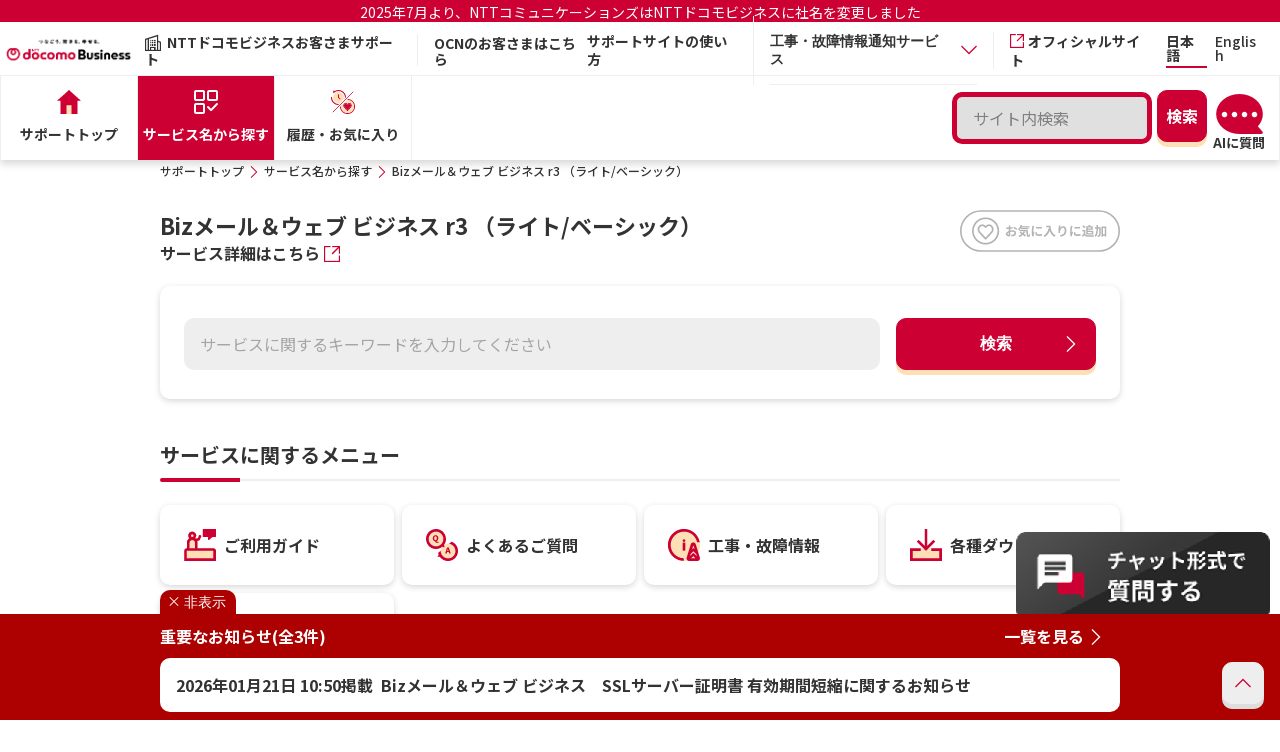

--- FILE ---
content_type: text/html;charset=UTF-8
request_url: https://support.ntt.com/mw-businessr3/
body_size: 10438
content:
<!DOCTYPE html>
<html lang="ja" xmlns="http://www.w3.org/1999/xhtml">
<head>
	<title>Bizメール＆ウェブ ビジネス r3 （ライト/ベーシック）のサポート情報 | NTTドコモビジネス お客さまサポート</title>
	
	
	<link rel="shortcut icon" href="/image/nttcom/favicon.ico">
	
	<meta http-equiv="Content-Type" content="text/html; charset=UTF-8" />
	<meta name="viewport" content="width=device-width,initial-scale=1.0,shrink-to-fit=no">
    <meta name="format-detection" content="telephone=no">
    <meta http-equiv="X-UA-Compatible" content="IE=Edge">
    <link rel="preconnect" href="https://fonts.gstatic.com">
    <link href="https://fonts.googleapis.com/css2?family=Noto+Sans+JP:wght@400;500;700&display=swap" rel="stylesheet">
    <link rel="stylesheet" href="/css/common/jquery-ui.css?t=1767000678093" type="text/css" />
	
	
	
		<link rel="stylesheet" href="/css/common/style_b.css?t=1767000678093" type="text/css" media="screen, print" />
		
	
	<link rel="canonical" href="https://support.ntt.com/mw-businessr3/" />
	<script type="text/javascript" src="/js/common/jquery-3.5.1.min.js?t=1767000678093"></script>
	<script type="text/javascript" src="/js/common/jquery-ui.min.js?t=1767000678093"></script>
	<script type="text/javascript" src="/js/common/jquery.cookie.js?t=1767000678093"></script>
	<script type="text/javascript" src="/js/renewal/suggest.js?t=1767000678093"></script>
	<script type="text/javascript" src="/js/renewal/localStorage.js?t=1767000678093"></script>
	<script type="text/javascript" src="https://log.gs3.goo.ne.jp/js/ocnsupport/gssa.js"></script>
<meta name="description" content="こちらのページでは、「Bizメール＆ウェブ ビジネスr3（ライト/ベーシック）」のよくあるご質問、お手続き、お問い合わせ先などについてご案内します。 " />
<meta name="keywords" content=" Bizメール＆ウェブ,ビジネスr3,ホスティング " />
<meta name="web_type" content="spweb" />
<meta name="sp_contents" content="13" />
<meta name="front_page_id" content="pid21300001h87" />
<meta name="goods_name" content="Bizメール＆ウェブ ビジネス r3 （ライト/ベーシック）" />
<meta name="front_disp_flg" content="true" />
<meta name="business_type" content="1" />
<meta name="detail_flg" content="true" />
<meta name="goods_code" content="14967" />
<meta name="display_order" content="2" />



	


<script type="text/javascript">
/*<![CDATA[*/
$(function() {
	// 認証コンテンツのリンクに鍵マークをつける
	$("[data-ncom-auth = true]").each(function(i, elem) {
		$(elem).closest(".-keypos").addClass("-key");
	});
});
/*]]>*/
</script>

	
	<script src="/upload/migration/js/tracking/gtm_business_p.js" type="text/javascript"></script>

                              <script>!function(a){var e="https://s.go-mpulse.net/boomerang/",t="addEventListener";if("False"=="True")a.BOOMR_config=a.BOOMR_config||{},a.BOOMR_config.PageParams=a.BOOMR_config.PageParams||{},a.BOOMR_config.PageParams.pci=!0,e="https://s2.go-mpulse.net/boomerang/";if(window.BOOMR_API_key="KWFHA-J8D8Z-GR6KN-HHEJN-FXVMT",function(){function n(e){a.BOOMR_onload=e&&e.timeStamp||(new Date).getTime()}if(!a.BOOMR||!a.BOOMR.version&&!a.BOOMR.snippetExecuted){a.BOOMR=a.BOOMR||{},a.BOOMR.snippetExecuted=!0;var i,_,o,r=document.createElement("iframe");if(a[t])a[t]("load",n,!1);else if(a.attachEvent)a.attachEvent("onload",n);r.src="javascript:void(0)",r.title="",r.role="presentation",(r.frameElement||r).style.cssText="width:0;height:0;border:0;display:none;",o=document.getElementsByTagName("script")[0],o.parentNode.insertBefore(r,o);try{_=r.contentWindow.document}catch(O){i=document.domain,r.src="javascript:var d=document.open();d.domain='"+i+"';void(0);",_=r.contentWindow.document}_.open()._l=function(){var a=this.createElement("script");if(i)this.domain=i;a.id="boomr-if-as",a.src=e+"KWFHA-J8D8Z-GR6KN-HHEJN-FXVMT",BOOMR_lstart=(new Date).getTime(),this.body.appendChild(a)},_.write("<bo"+'dy onload="document._l();">'),_.close()}}(),"".length>0)if(a&&"performance"in a&&a.performance&&"function"==typeof a.performance.setResourceTimingBufferSize)a.performance.setResourceTimingBufferSize();!function(){if(BOOMR=a.BOOMR||{},BOOMR.plugins=BOOMR.plugins||{},!BOOMR.plugins.AK){var e=""=="true"?1:0,t="",n="clqes3ixibyaq2ltl4ia-f-217cb60aa-clientnsv4-s.akamaihd.net",i="false"=="true"?2:1,_={"ak.v":"39","ak.cp":"1135735","ak.ai":parseInt("674208",10),"ak.ol":"0","ak.cr":8,"ak.ipv":4,"ak.proto":"h2","ak.rid":"5bf62759","ak.r":42170,"ak.a2":e,"ak.m":"dscb","ak.n":"essl","ak.bpcip":"18.224.73.0","ak.cport":51342,"ak.gh":"23.52.43.8","ak.quicv":"","ak.tlsv":"tls1.3","ak.0rtt":"","ak.0rtt.ed":"","ak.csrc":"-","ak.acc":"","ak.t":"1769168656","ak.ak":"hOBiQwZUYzCg5VSAfCLimQ==Q6HbK/t0YJ/fe9POGF/egfvRkXkGUcOqkv7Fzd3WZWjzTDgeOIr3YtfRcunUZMvD5b7dXE2/[base64]/TfP4MMhji2ivb+6hqRY49AfO/p/yIIi8WCxOrtghUAPW4U4U4J0li1jjPF40q+uKp8dbdIc9k=","ak.pv":"13","ak.dpoabenc":"","ak.tf":i};if(""!==t)_["ak.ruds"]=t;var o={i:!1,av:function(e){var t="http.initiator";if(e&&(!e[t]||"spa_hard"===e[t]))_["ak.feo"]=void 0!==a.aFeoApplied?1:0,BOOMR.addVar(_)},rv:function(){var a=["ak.bpcip","ak.cport","ak.cr","ak.csrc","ak.gh","ak.ipv","ak.m","ak.n","ak.ol","ak.proto","ak.quicv","ak.tlsv","ak.0rtt","ak.0rtt.ed","ak.r","ak.acc","ak.t","ak.tf"];BOOMR.removeVar(a)}};BOOMR.plugins.AK={akVars:_,akDNSPreFetchDomain:n,init:function(){if(!o.i){var a=BOOMR.subscribe;a("before_beacon",o.av,null,null),a("onbeacon",o.rv,null,null),o.i=!0}return this},is_complete:function(){return!0}}}}()}(window);</script></head>
<body>

	
		<div class="l-page">
			<div><header role="banner" class="l-header">
	<div class="header-announcement" style="background-color:#CC0033; padding:3px; margin-bottom: 3px;">
		<p style="text-align:center;"><a style="font-size:1.4rem;color:#fff!important;" target="_blank" href="https://www.ntt.com/about-us/nttdocomobusiness.html">2025年7月より、NTTコミュニケーションズはNTTドコモビジネスに社名を変更しました</a></p>
		
	</div>
	<div class="l-header__row">
		
		<h1 class="l-header__ci"><a href="https://www.ntt.com/" class="l-header__ci-link"><img src="/image/ci_04.png" alt="NTT DOCOMO BUSINESS" class="l-header__ci-image" width="140" height="34"></a></h1>
		
		<p class="l-header__category"><i class="icon-font icon-font-icon_corporation" aria-hidden="true"></i>NTTドコモビジネスお客さまサポート</p>
		
		<p class="l-header__character"><a target="_blank" href="https://support.ocn.ne.jp/">OCNのお客さまはこちら</a></p>
		<div class="l-header__sub">
			<ul class="l-header__util">
				<li class="l-header__util-item"><a href="/guide" class="l-header__util-link">サポートサイトの使い方</a></li>
				
				<li class="l-header__util-item">
					<div class="p-accordion__item js-accordion" role="presentation">
						<div class="p-accordion__title">
							<button class="p-accordion__button accordion_menu2 js-accordion-toggle" role="tab" aria-expanded="false" aria-selected="false" aria-controls="accordion1">
								<p class="l-header__util-link">工事・故障情報通知サービス</p>
								<i class="icon-font icon-font-icon_arrow-bottom" aria-hidden="true"></i>
							</button>
						</div>
						<div class="accordion_box" id="accordion1" aria-hidden="true" style="display: none;">
							<p class="l-header__util-link accordion_column"><a href="/mysupport/?loginType=bda">ビジネスdアカウントでログイン</a></p>
							<p class="l-header__util-link accordion_column"><a href="/mysupport/?loginType=ocn">OCN IDでログイン</a></p>
						</div>
					</div>
				</li>
				
				<li class="l-header__util-item"><a href="https://www.ntt.com/" target="_blank" rel="noopener noreferrer" class="l-header__util-link"><i class="icon-font icon-font-icon_blank" aria-hidden="true"></i>オフィシャルサイト</a></li>
			</ul>
			<ul class="l-header__lang l-header__lang2">
				<li class="l-header__lang-item"><a href="/" class="l-header__lang-link -current">日本語</a></li>
				<li class="l-header__lang-item"><a href="/en/" class="l-header__lang-link">English</a></li>
				
				
			</ul>
			
			
			<p class="l-header__ocn new-u-sp"><a href="#" class="l-header__ocn-link" id="headerSearchButton"><i class="icon-font icon-font-icon_zoom" aria-hidden="true"></i><span class="l-header__ocn-text">検索</span></a></p>
			<p class="l-header__ocn new-u-sp ai-sp-div"><ai-chatbot locale="ja" site="ntt"></ai-chatbot></p>
			
			
			
			<button type="button" class="l-header__menu js-menu-open" role="tab" aria-expanded="false" aria-selected="false" aria-controls="header__nav"><span class="l-header__menu-icon"><i></i><i></i><i></i></span><span class="l-header__menu-text"><span class="-open">MENU</span><span class="-close">CLOSE</span></span></button>
		</div>
	</div>
	<div class="l-header__nav" id="header__nav">
		<div class="l-header__nav-wrapper">
			<div class="l-header__nav-header">
				
				<p class="l-header__nav-category"><i class="icon-font icon-font-icon_corporation" aria-hidden="true"></i>
					<span class="-text">NTTドコモビジネスお客さまサポート</span>
				</p>
				<ul class="l-header__nav-lang">
					<li class="l-header__nav-item"><a href="/" class="l-header__nav-link -current">日本語</a></li>
					<li class="l-header__nav-item"><a href="/en/" class="l-header__nav-link">English</a></li>
					
					
				</ul>
			</div>
			<nav class="l-globalnav">
				<div class="l-globalnav__search" style="position: relative;">
					<div class="p-search p-search_header new-u-pc">
						<div class="p-search__row p-search__row_header">
							<p class="p-search__text p-search__text_header"><input type="text" autocomplete="off" value="" id="header_queryWord" class="c-headerSearch" enterkeyhint="enter" maxlength="50" name="queryWord" placeholder="サイト内検索" /></p>
							<div class="p-search__button">
								<input type="submit" id="headerSearch" class="c-button -primary -simple" value="検索">
								<input type="hidden" name="goodsCode" value="14967">
								<input type="hidden" name="businessFlg" value="true">
								<input type="hidden" name="scheme" value="https">
								<input type="hidden" name="suggestContentsType" value="13">
								<input type="hidden" name="languageType" value="1">
								
							</div>
						</div>
					<div class="ai-pc-div"><ai-chatbot locale="ja" site="ntt"></ai-chatbot></div>
					
					
					
					</div>

					

					<div id="temp-suggestSearch" class="p-result__ items" style="display:none;">
						<div class="p-result__item -keypos">
							<a href="#" class="p-result__link icon-font">
								<h3 class="p-result__headline">タイトル</h3>
								<p class="p-result__summary">概要</p>
								<div class="p-result__footer">
									<p class="p-result__category"></p><p class="p-result__url">#</p>
								</div>
							</a>
						</div>
					</div>
					<div id="temp-suggestMore" style="display:none;">
						<p class="c-more" style="text-align: right;">
							<a href="#" class="c-more__link"><span id="c-more__link"></span><i class="icon-font icon-font-icon_arrow-right" aria-hidden="true"></i></a>
						</p>
					</div>
					<input type="hidden" name="isSuggestSearch" value="true" />
					<div class="popup2">
						<div class="content2">
							<section class="p-result">
							</section>
						</div>
					</div>
					<div id="suggestAuto_header" style="position: absolute;"></div>
					<input type="hidden" name="selectWord" value="">
					<input type="hidden" name="selectWordTime" value="">
					<input type="hidden" name="selectWordCurrent" value="">
					<form name="search" id="h-search" method="get" action="/siteSearch"></form>
				</div>
				<ul class="l-globalnav__main">
					
					
					
					<li class="l-globalnav__main-item"><a href="/" class="l-globalnav__main-link"><i class="icon-font icon-font-icon_home" aria-hidden="true"></i><img src="/image/icon/home_01_dr.svg" alt="" width="24" height="24"><span class="l-globalnav__main-text">サポートトップ</span></a></li>

					
					
					<li class="l-globalnav__main-item"><a href="/service" class="l-globalnav__main-link -current"><i class="icon-font icon-font-icon_support" aria-hidden="true"></i><img src="/image/icon/service_01_dr.svg" alt="" width="24" height="24"><span class="l-globalnav__main-text">サービス名から探す</span></a></li>
					

					

					
					
					
					<li class="l-globalnav__main-item"><a href="/personalize" class="l-globalnav__main-link"><img src="/image/icon/rep-ifont/icon_favorite_w.svg" class="iconType2" alt="" width="24" height="24"><img src="/image/icon/favorite_01_dr.svg" class="iconType1" alt="" width="24" height="24"><span class="l-globalnav__main-text">履歴・お気に入り</span></a></li>
				</ul>
				<ul class="l-globalnav__sub">
					<li class="l-globalnav__sub-item"><a href="/supportTopInfo" class="l-globalnav__sub-link">お知らせ</a></li>
					<li class="l-globalnav__sub-item"><a href="/guide" class="l-globalnav__sub-link">サポートサイトの使い方</a></li>
					
					<li class="l-globalnav__sub-item"><a href="https://support.ocn.ne.jp/" target="_blank" class="l-globalnav__sub-link">OCNのお客さまはこちら</a></li>
					
					<li class="l-globalnav__sub-item">
						<div class="p-accordion__item js-accordion" role="presentation">
							<div class="p-accordion__title">
								<button class="p-accordion__button accordion_menu3 js-accordion-toggle" role="tab" aria-expanded="false" aria-selected="false" aria-controls="accordion1">
									<p class="l-header__util-link" style="font-weight: 700;">工事・故障情報通知サービス</p>
									<i class="icon-font icon-font-icon_arrow-bottom" aria-hidden="true"></i>
								</button>
							</div>
							<div class="accordion_box" id="accordion1" aria-hidden="true" style="display: none;">
								<p class="l-header__util-link accordion_column3"><a href="/mysupport/?loginType=bda">ビジネスdアカウントでログイン</a></p>
								<p class="l-header__util-link accordion_column3"><a href="/mysupport/?loginType=ocn">OCN IDでログイン</a></p>
							</div>
						</div>
					</li>
					
					<li class="l-globalnav__sub-item"><a href="https://www.ntt.com/" target="_blank" rel="noopener noreferrer" class="l-globalnav__sub-link"><i class="icon-font icon-font-icon_blank" aria-hidden="true"></i>オフィシャルサイト</a></li>
				</ul>
			</nav>
		</div>
	</div>
	<script type="text/javascript" src="/js/renewal/search.js?t=1767000678093"></script>
</header></div>
			
			<div class="new-u-sp">
	<div class="l-link" id="headerSearchArea" style="display: none;">
		<div class="p-search p-search_header">
			<div class="p-search__row p-search__row_header">
				<p class="p-search__text p-search__text_header"><input type="text" autocomplete="off" value="" id="header_queryWord_sp" class="c-headerSearchSp" enterkeyhint="enter" maxlength="50" name="queryWord" placeholder="サイト内検索" /></p>
				<div class="p-search__button">
					<input type="submit" id="headerSearchSp" class="c-button -primary -simple" value="検索">
					<input type="hidden" name="goodsCode" value="14967">
					<input type="hidden" name="businessFlg" value="true">
					<input type="hidden" name="scheme" value="https">
					<input type="hidden" name="suggestContentsType" value="13">
					<input type="hidden" name="languageType" value="1">
					
				</div>
			</div>
		</div>
	</div>
</div><div class="l-link u-sp">
	<ul class="l-link__lang">
		<li class="l-link__lang-item"><a href="/" class="l-link__lang-text -current">日本語</a></li>
		<li class="l-link__lang-item"><a href="/en/" class="l-link__lang-text">English</a></li>
		
		
	</ul>
</div>
			<div id="suggestAuto_other" style="position: absolute;"></div>
			
<noscript>
  <p class="area-noscript" >このウェブサイトは、JavaScriptを利用しています。JavaScriptの設定を有効にしてご利用ください。</p>
</noscript>
<p class="area-noscript" style="display:none" id="cookie_check" >このウェブサイトはクッキーを利用しています。クッキーの設定を有効にしてご利用ください。</p>

			<main role="main" class="wys-area">
				
		<div class="l-container">
			
			<div class="l-breadcrumb u-pc">
	<ol class="l-breadcrumb__list" ><li class='l-breadcrumb__item'><a href='/' class='l-breadcrumb__link'>サポートトップ</a></li><li class='l-breadcrumb__item'><a href='/service' class='l-breadcrumb__link'>サービス名から探す</a></li><li class='l-breadcrumb__item'>Bizメール＆ウェブ ビジネス r3 （ライト/ベーシック）</li></ol>
</div>

			<div class="p-service-intro">
				<div class="p-service-intro__row mystr-btn-title" style="position:relative;">
					
					<div class="p-service-intro__body">
						<h1 class="p-service-intro__name" id="msTitle">Bizメール＆ウェブ ビジネス r3 （ライト/ベーシック）</h1>
						<p class="p-service-intro__link"><a href="https://www.ntt.com/business/services/cloud/rental-server/biz.html" target="_blank">サービス詳細はこちら</a></p>
					</div>
					<label class="mystr-btn-check-box" for="myStrageBtn"><div class="mystr-btn-50" style="position:absolute;"><input type="checkbox" id="myStrageBtn" name="myStrageTop" /><span class="mystr-btn-check-text"></span></div></label>
					
				</div>
			</div>

			
			<div class="p-search2">
				<div class="p-search2__wrapper">
					<div class="p-search2__row">
						<div class="p-search2__column -large">
							<div class="p-search2__control">
								<div class="c-text"><input type="text" name="queryWord" id="service" class="c-serviceSearch" enterkeyhint="enter" autocomplete="off" placeholder="サービスに関するキーワードを入力してください"></div>
							</div>
						</div>
						<div id="suggestAuto_service" style="position: absolute;"></div>
						<input type="hidden" name="goodsCode" value="14967">
						<input type="hidden" name="languageType" value="1">
						
						<div class="p-search2__column -button">
							<p class="p-search2__button -no-label"><button class="c-button -primary" id="serviceSearch">検索</button></p>
						</div>
					</div>
				</div>
				<form name="search" id="search" method="get" action="/mw-businessr3/siteSearch"></form>
			</div>

			
			<section class="p-section">
				<h2 class="p-section__h2">サービスに関するメニュー</h2>
				<div class="p-card-list">
					<div class="p-card-list__row">
						<div class="p-card-list__item -column4-md">
							<div class="c-card -keypos"><a href="/mw-businessr3/support?subContentsType=2202" class="c-card__link icon-font">
								<div class="c-card__wrapper">
									<div class="c-card__row">
										<figure class="c-card__icon"><img alt="" width="32" height="32" src="/image/icon/icon_065_dr.svg"></figure>
										<div class="c-card__body">
											<p class="c-card__text4">ご利用ガイド</p>
										</div>
									</div>
								</div>
							</a></div>
						</div>
						<div class="p-card-list__item -column4-md">
							<div class="c-card -keypos"><a href="/mw-businessr3/faq" class="c-card__link icon-font">
								<div class="c-card__wrapper">
									<div class="c-card__row">
										<figure class="c-card__icon"><img alt="" width="32" height="32" src="/image/icon/faq_01_dr.svg"></figure>
										<div class="c-card__body">
											<p class="c-card__text4">よくあるご質問</p>
										</div>
									</div>
								</div>
							</a></div>
						</div>
						<div class="p-card-list__item -column4-md">
							<div class="c-card -keypos"><a href="/mw-businessr3/maintenance/search" class="c-card__link icon-font">
								<div class="c-card__wrapper">
									<div class="c-card__row">
										<figure class="c-card__icon"><img alt="" width="32" height="32" src="/image/icon/construction_01_dr.svg"></figure>
										<div class="c-card__body">
											<p class="c-card__text4">工事・故障情報</p>
										</div>
									</div>
								</div>
							</a></div>
						</div>
						<div class="p-card-list__item -column4-md">
							<div class="c-card -keypos"><a href="/mw-businessr3/download/search" class="c-card__link icon-font">
								<div class="c-card__wrapper">
									<div class="c-card__row">
										<figure class="c-card__icon"><img alt="" width="32" height="32" src="/image/icon/download_01_dr.svg"></figure>
										<div class="c-card__body">
											<p class="c-card__text4">各種ダウンロード</p>
										</div>
									</div>
								</div>
							</a></div>
						</div>
						<div class="p-card-list__item -column4-md">
							<div class="c-card -keypos"><a href="/mw-businessr3/inquiry/search" class="c-card__link icon-font">
								<div class="c-card__wrapper">
									<div class="c-card__row">
										<figure class="c-card__icon"><img alt="" width="32" height="32" src="/image/icon/contact_01_dr.svg"></figure>
										<div class="c-card__body">
											<p class="c-card__text4">お問い合わせ</p>
										</div>
									</div>
								</div>
							</a></div>
						</div>
					</div>
				</div>
			</section>

			
			<section class="p-section">
				<h2 class="p-section__h2">サポート情報</h2>
				<div class="p-card-list">
					<div class="p-card-list__row">
						<div class="p-card-list__item -column3-md">
							<div class="c-card"><a href=" http://www.ocn.ne.jp/hosting/order/change/mw2/index.html " class="c-card__link -blank">
								<div class="c-card__wrapper">
									<h3 class="c-card__title"> お手続き </h3>
									<p class="c-card__text3">各種変更申し込みはこちらから</p>
								</div>
							</a></div>
						</div>
						<div class="p-card-list__item -column3-md">
							<div class="c-card"><a href="https://bizmw.jp/b-manual/ " class="c-card__link -blank">
								<div class="c-card__wrapper">
									<h3 class="c-card__title"> 各種マニュアル </h3>
									<p class="c-card__text3"> Bizメール＆ウェブ ビジネスr3 のオンラインマニュアルはこちらから </p>
								</div>
							</a></div>
						</div>
						<div class="p-card-list__item -column3-md">
							<div class="c-card"><a href="https://support.ntt.com/mw-businessr3/support/detail/pid21000001m04" class="c-card__link -blank">
								<div class="c-card__wrapper">
									<h3 class="c-card__title">ご利用上の注意</h3>
									<p class="c-card__text3">ご利用上の注意事項やセキュリティ対策のご案内はこちらから</p>
								</div>
							</a></div>
						</div>
					</div>
				</div>
			</section>

			
			

			
			

			
			

			
			<section class="p-section"><h2 class="p-section__h2">直近1週間で登録・更新されたコンテンツ</h2>


	<div class="p-template">
		
			<ul class="p-faq-list">
				<li class="p-faq-list__item -keypos">
					
					
					<div class="p-result__category-short">よくあるご質問</div>
					
					
					
					
					<p class="p-faq-list__text"></p>
					<p class="p-faq-list__text"></p>
					<p class="p-faq-list__text"><a href="/mw-businessr3/faq/detail/pid2300001l1h" class="p-faq-list__link icon-font">メーリングリストを作りたい</a></p>
				</li>
			</ul>
		
			<ul class="p-faq-list">
				<li class="p-faq-list__item -keypos">
					
					
					
					<div class="p-result__category-short">お知らせ</div>
					
					
					
					<p class="p-faq-list__text"></p>
					<p class="p-faq-list__text"></p>
					<p class="p-faq-list__text"><a href="/mw-businessr3/information/detail/pid2500002dal" class="p-faq-list__link icon-font">SSLサーバー証明書 有効期間短縮に関するお知らせ</a></p>
				</li>
			</ul>
		
			<ul class="p-faq-list">
				<li class="p-faq-list__item -keypos">
					
					
					
					<div class="p-result__category-short">お知らせ</div>
					
					
					
					<p class="p-faq-list__text"></p>
					<p class="p-faq-list__text"></p>
					<p class="p-faq-list__text"><a href="/mw-businessr3/information/detail/pid2500002dak" class="p-faq-list__link icon-font">デジサート　SSLサーバー証明書 有効期間短縮に関するお知らせ</a></p>
				</li>
			</ul>
		
			<ul class="p-faq-list">
				<li class="p-faq-list__item -keypos">
					
					
					
					<div class="p-result__category-short">お知らせ</div>
					
					
					
					<p class="p-faq-list__text"></p>
					<p class="p-faq-list__text"></p>
					<p class="p-faq-list__text"><a href="/mw-businessr3/information/detail/pid2500002d97" class="p-faq-list__link icon-font">JPRS　SSLサーバー証明書 有効期間短縮に関するお知らせ</a></p>
				</li>
			</ul>
		
	</div>
</section>

			
			<section class="p-section">
	
	
		<h2 class="p-section__h2">直近2週間の閲覧数の多いよくあるご質問</h2>
	
	
	
	<ul class="p-faq-list">
	
		<li class="p-faq-list__item">
			<a href="/mw-businessr3/faq/detail/pid2300001imp" class="p-faq-list__link icon-font">
				
				
				<p class="p-faq-list__text">「サーバーにメールを残さない」または「サーバーからメールを削除する」方法がわかりません。 （Outlook2013 ~ 2021 - Windows）</p>
			</a>
		</li>
	
		<li class="p-faq-list__item">
			<a href="/mw-businessr3/faq/detail/pid2300001i80" class="p-faq-list__link icon-font">
				
				
				<p class="p-faq-list__text">コントロールパネルにログインする方法が知りたい。</p>
			</a>
		</li>
	
		<li class="p-faq-list__item">
			<a href="/mw-businessr3/faq/detail/pid2300002668" class="p-faq-list__link icon-font">
				
				
				<p class="p-faq-list__text">SSLサーバー証明書のドメイン使用権確認メールを「admin@ドメイン」というメールアドレスで受信したい</p>
			</a>
		</li>
	
		<li class="p-faq-list__item">
			<a href="/mw-businessr3/faq/detail/pid2300001i6v" class="p-faq-list__link icon-font">
				
				
				<p class="p-faq-list__text">コントロールパネルの管理者パスワードを忘れました。</p>
			</a>
		</li>
	
		<li class="p-faq-list__item">
			<a href="/mw-businessr3/faq/detail/pid2300002bmv" class="p-faq-list__link icon-font">
				
				
				<p class="p-faq-list__text">MySQL8.0提供終了(EOL)に関するFAQまとめ</p>
			</a>
		</li>
	
		
	
	</ul>
	<p class="c-more"><a href="/mw-businessr3/faq/search?accordionOpen=1" class="c-more__link" >すべてのよくあるご質問はこちら<i class="icon-font icon-font-icon_arrow-right" aria-hidden="true"></i></a></p>
	
</section>

			
			<section class="p-section">
				<h2 class="p-section__h2">現在対応中の工事・故障情報</h2>
				
				
					<div id="fragment1">
						
						
						<ul class="p-news-list">
							<li class="p-news-list__item" >
								
								<a href="/mw-businessr3/maintenance/detail/65438?gct=" class="p-news-list__link icon-font">
									<div class="p-news-list__row">
										
										<p class="p-news-list__date">2026年01月16日 11:43掲載</p>
										<div class="p-news-list__badge">
											
											
											
											
											<p class="c-badge -construction" >工事</p>
											
											

											
											<p class="c-badge -emergency">緊急</p>

											
											
										</div>
									</div>
									
									
									<p class="p-news-list__text">【緊急】カスタマーサポートデスク　停止のお知らせ</p>

									
										
										
											<dl class="p-news-list__info">
												<div class="p-news-list__info-item">
													<dt class="p-news-list__info-title">工事期間</dt>
													<dd class="p-news-list__info-text">
														2026年01月23日 19時00分
														～
														2026年01月24日 00時00分
													</dd>
												</div>
											</dl>
										
									
									

								</a>
							</li>
						</ul>
						<ul class="p-news-list">
							<li class="p-news-list__item" >
								
								<a href="/mw-businessr3/maintenance/detail/51294?gct=" class="p-news-list__link icon-font">
									<div class="p-news-list__row">
										
										<p class="p-news-list__date">2026年01月23日 16:33掲載</p>
										<div class="p-news-list__badge">
											
											
											
											
											<p class="c-badge -construction" >工事</p>
											
											

											
											<p class="c-badge -emergency">緊急</p>

											
											
										</div>
									</div>
									
									
									<p class="p-news-list__text">【緊急】カスタマーサポートデスク　停止のお知らせ</p>

									
										
										
											<dl class="p-news-list__info">
												<div class="p-news-list__info-item">
													<dt class="p-news-list__info-title">工事期間</dt>
													<dd class="p-news-list__info-text">
														2026年02月04日 21時00分
														～
														2026年02月04日 23時00分
													</dd>
												</div>
											</dl>
										
									
									

								</a>
							</li>
						</ul>
						<ul class="p-news-list">
							<li class="p-news-list__item" >
								
								<a href="/mw-businessr3/maintenance/detail/76069?gct=" class="p-news-list__link icon-font">
									<div class="p-news-list__row">
										
										<p class="p-news-list__date">2026年01月23日 16:11掲載</p>
										<div class="p-news-list__badge">
											
											
											
											
											<p class="c-badge -construction" >工事</p>
											
											

											
											<p class="c-badge -emergency">緊急</p>

											
											
										</div>
									</div>
									
									
									<p class="p-news-list__text">【緊急】カスタマーサポートデスク　停止のお知らせ</p>

									
										
										
											<dl class="p-news-list__info">
												<div class="p-news-list__info-item">
													<dt class="p-news-list__info-title">工事期間</dt>
													<dd class="p-news-list__info-text">
														2026年02月03日 21時00分
														～
														2026年02月03日 23時00分
													</dd>
												</div>
											</dl>
										
									
									

								</a>
							</li>
						</ul>
						
						<p class="c-more">
							<a href="/mw-businessr3/maintenance/search?urlPart=mw-businessr3" class="c-more__link">
								<span>すべての工事・故障情報はこちら</span><i class="icon-font icon-font-icon_arrow-right" aria-hidden="true"></i>
							</a>
						</p>
					</div>
				
				<div class="p-mail">
					<div class="p-mail__row">
						<div class="p-mail__body">
							<h3 class="p-mail__title">工事・故障情報メールを配信</h3>
							<p class="p-mail__text">工事・故障情報通知サービスをご利用いただくと、登録したサービスの工事・故障情報をメールでお届けいたします。</p>
						</div>
						<ul class="p-mail__link">
							
							<li class="-keypos"><a href="/mysupport/fmailSettings/mw-businessr3?loginType=bda" class="icon-font">ビジネスdアカウントで登録する</a></li>
							<li class="-keypos"><a href="/mysupport/fmailSettings/mw-businessr3?loginType=ocn" class="icon-font">OCN IDで登録する</a></li>
							
							
							<li class="p-mail__link_li"><a href="/guide/#anchor2">工事・故障情報通知サービスについて</a></li>
						</ul>
					</div>
					
					<div style="display:none;" class="mysupport_confirm_popup">
						<div class="close_mysupport_popup cancel" style="cursor:pointer;">x</div>
						<div class="message_area">
							工事・故障情報通知サービスのご利用にはログインが必要です。
							<button type="submit">ログインページへ移動する</button>
							<button class="cancel">キャンセル</button>
						</div>
					</div>
				</div>
			</section>

			
			

			
			

			
			<section class="p-section">
				
		<h2 class="p-section__h2">お知らせ</h2>

		

		
			<ul class="p-news-list">
				<li class="p-news-list__item -keypos">
					<a href="/mw-businessr3/information/detail/pid2500002dal" class="p-news-list__link icon-font">
							<div class="p-news-list__row">
							<p class="p-news-list__date">
								<time datetime="2026-01-21">2026年01月21日 10:50掲載</time>
							</p>
							<div class="p-news-list__badge">
								<p class="c-badge -important">
									<span>重要</span>
								</p>
								
								<p class="c-badge -normal">Bizメール＆ウェブ ビジネス r3 （ライト/ベーシック）</p>
							</div>
						</div>
						<p class="p-news-list__text">SSLサーバー証明書 有効期間短縮に関するお知らせ</p>
					</a>
				</li>
				<li class="p-news-list__item -keypos">
					<a href="/mw-businessr3/information/detail/pid2500002dak" class="p-news-list__link icon-font">
							<div class="p-news-list__row">
							<p class="p-news-list__date">
								<time datetime="2026-01-21">2026年01月21日 10:50掲載</time>
							</p>
							<div class="p-news-list__badge">
								<p class="c-badge -important">
									<span>重要</span>
								</p>
								
								<p class="c-badge -normal">Bizメール＆ウェブ ビジネス r3 （ライト/ベーシック）</p>
							</div>
						</div>
						<p class="p-news-list__text">デジサート　SSLサーバー証明書 有効期間短縮に関するお知らせ</p>
					</a>
				</li>
				<li class="p-news-list__item -keypos">
					<a href="/mw-businessr3/information/detail/pid2500002d97" class="p-news-list__link icon-font">
							<div class="p-news-list__row">
							<p class="p-news-list__date">
								<time datetime="2026-01-16">2026年01月16日 11:30掲載</time>
							</p>
							<div class="p-news-list__badge">
								<p class="c-badge -important">
									<span>重要</span>
								</p>
								
								<p class="c-badge -normal">Bizメール＆ウェブ ビジネス r3 （ライト/ベーシック）</p>
							</div>
						</div>
						<p class="p-news-list__text">JPRS　SSLサーバー証明書 有効期間短縮に関するお知らせ</p>
					</a>
				</li>
				<li class="p-news-list__item -keypos">
					<a href="/mw-businessr3/information/detail/pid2500002clu" class="p-news-list__link icon-font">
							<div class="p-news-list__row">
							<p class="p-news-list__date">
								<time datetime="2025-11-28">2025年11月28日 16:45掲載</time>
							</p>
							<div class="p-news-list__badge">
								
								
								<p class="c-badge -normal">Bizメール＆ウェブ ビジネス r3 （ライト/ベーシック）</p>
							</div>
						</div>
						<p class="p-news-list__text">一部のアドレスへのメール送信においてエラーメールが届く事象について</p>
					</a>
				</li>
				<li class="p-news-list__item -keypos">
					<a href="/mw-businessr3/information/detail/pid2500002box" class="p-news-list__link icon-font">
							<div class="p-news-list__row">
							<p class="p-news-list__date">
								<time datetime="2025-10-06">2025年10月06日 09:00掲載</time>
							</p>
							<div class="p-news-list__badge">
								<p class="c-badge -important">
									<span>重要</span>
								</p>
								
								<p class="c-badge -normal">Bizメール＆ウェブ ビジネス r3 （ライト/ベーシック）</p>
							</div>
						</div>
						<p class="p-news-list__text">Bizメール＆ウェブ 機能改善（メーリングリスト作成数拡張）提供開始のお知らせ</p>
					</a>
				</li>
				<li class="p-news-list__item -keypos">
					<a href="/mw-businessr3/information/detail/pid2500002bu9" class="p-news-list__link icon-font">
							<div class="p-news-list__row">
							<p class="p-news-list__date">
								<time datetime="2025-10-03">2025年10月03日 13:35掲載</time>
							</p>
							<div class="p-news-list__badge">
								<p class="c-badge -important">
									<span>重要</span>
								</p>
								
								<p class="c-badge -normal">Bizメール＆ウェブ ビジネス r3 （ライト/ベーシック）</p>
							</div>
						</div>
						<p class="p-news-list__text">テンポラリドメインのサーバー証明書の切替に伴うご対応のお願い</p>
					</a>
				</li>
			</ul>


			
			<p class="c-more">
				<a href="/mw-businessr3/information/search" class="c-more__link"><span>もっと見る</span><i
					class="icon-font icon-font-icon_arrow-right" aria-hidden="true"></i></a>
			</p>
			
			
							
		
	</section>
			</section>

		</div>

		<div class="l-container">
			<p class="p-back"><a href="/" class="p-back__link"><i class="icon-font icon-font-icon_arrow-left" aria-hidden="true"></i>サポートトップへ戻る</a></p>
		</div>

		
		<div>
			<div>
	<script type="text/javascript">
	(function($){
		$(function(){
			$("#notices-modal").show();

			var importantInformationDisplayFlag = sessionStorage.getItem('serviceTopJpC14967ImportantInformationDisplayFlag');
			if (importantInformationDisplayFlag != null && importantInformationDisplayFlag != '') {
				if (importantInformationDisplayFlag == 'ON') {
					$(".p-notices").removeClass("-close");
					$(".p-notices__button").removeClass("-close");
				} else {
					$(".p-notices").addClass("-close");
					$(".p-notices__button").addClass("-close");
				}
			} else {
				sessionStorage.setItem('serviceTopJpC14967ImportantInformationDisplayFlag', 'ON');
			}

			$(".p-notices__button").on('click', function() {
				if ($(this).hasClass("-close")) {
					sessionStorage.setItem('serviceTopJpC14967ImportantInformationDisplayFlag', 'ON');
				} else {
					sessionStorage.setItem('serviceTopJpC14967ImportantInformationDisplayFlag', 'OFF');
				}
			});
		});
	})(jQuery);
	</script>
	<div class="p-notices js-notices">
        <div class="l-container">
          <h2 class="p-notices__title">重要なお知らせ(全3件)</h2>
          <div class="p-notices__main">
            <div>
              <a href="/mw-businessr3/information/detail/pid2500002dal"
               class="p-notices__block">
                <p class="p-notices__time"><time datetime="2026-01-21">2026年01月21日 10:50掲載</time></p>
                <p class="p-notices__text">Bizメール＆ウェブ ビジネス　SSLサーバー証明書 有効期間短縮に関するお知らせ</p>
              </a>
            </div>
          </div>
          <p>
          <a href="#notices-modal" class="p-notices__link" data-remodal-target="notices-modal"><span>一覧を見る</span></a></p>
          <button class="p-notices__button js-notices-toggle" aria-hidden="true">
          <span class="-close">非表示</span>
          <span class="-open">表示</span>
          </button>
        </div>
      </div>

      <div class="remodal remodal-is-initialized remodal-is-opened" id="notices-modal" data-remodal-id="notices-modal" tabindex="-1" style="display:none;">
        <div class="p-modal">
          <div class="p-modal__intro -notices">
            <h2 class="p-modal__headline">重要なお知らせ(全3件)</h2>
            <button data-remodal-action="close" class="p-modal__close"><i class="icon-font icon-font-icon_close" aria-hidden="true"></i><span class="p-modal__close-text">close</span></button>
          </div>
          <div class="p-modal__body">
            <ul class="p-modal__notices">
              <li class="p-modal__notices-item">
                <a href="/mw-businessr3/information/detail/pid2500002dal" class="p-modal__notices-link">
                  <p class="p-modal__notices-date"><time datetime="2026-01-21">2026年01月21日 10:50掲載</time></p>
                  <p class="p-modal__notices-text">Bizメール＆ウェブ ビジネス　SSLサーバー証明書 有効期間短縮に関するお知らせ</p>
                </a>
              </li>
              <li class="p-modal__notices-item">
                <a href="/mw-businessr3/information/detail/pid2500002bho" class="p-modal__notices-link">
                  <p class="p-modal__notices-date"><time datetime="2025-09-10">2025年09月10日 09:00掲載</time></p>
                  <p class="p-modal__notices-text">Bizメール＆ウェブ 自動翻訳オプションの新規/変更受付停止および提供終了のお知らせ</p>
                </a>
              </li>
              <li class="p-modal__notices-item">
                <a href="/mw-businessr3/information/detail/pid2500002ahq" class="p-modal__notices-link">
                  <p class="p-modal__notices-date"><time datetime="2025-07-31">2025年07月31日 09:00掲載</time></p>
                  <p class="p-modal__notices-text">MySQL8.0提供元サポート終了に伴うBizメール＆ウェブでの提供終了のお知らせ</p>
                </a>
              </li>
            </ul>
          </div>
        </div>
      </div>
	</div>
		</div>

	
			</main>
			<footer role="contentinfo" class="l-footer">
	<p class="c-pagetop"><a href="#top" class="c-pagetop__link js-scroll js-pagetop"><i class="icon-font icon-font-icon_arrow-top" aria-label="ページの先頭へ戻る"></i></a></p>
	<div class="l-container">
		
	</div>
	<div class="l-container">
		<p class="l-footer__pid">[No.pid21300001h87]</p>
	</div>
	<div class="l-footer__block u-pc">
		<div class="l-container">
			<div class="l-footer__row">
				
				<p class="l-footer__category"><i class="icon-font icon-font-icon_corporation" aria-hidden="true"></i>NTTドコモビジネスお客さまサポート</p>
			</div>
		</div>
	</div>
	<div class="l-footer__link u-pc">
		<div class="l-container">
			<ul class="l-footer__link-list">
				
				
					<li class="l-footer__link-item"><a href="https://www.ntt.com/sitemap.html" class="l-footer__link-text">サイトマップ</a></li>
					<li class="l-footer__link-item"><a href="https://www.ntt.com/about-us/hp.html" class="l-footer__link-text">サイトのご利用条件</a></li>
					<li class="l-footer__link-item"><a href="https://www.ntt.com/contact.html" class="l-footer__link-text">お問い合わせ／FAQ</a></li>
					<li class="l-footer__link-item"><a href="https://www.ntt.com/business/navi/servicetop.html" class="l-footer__link-text">サービス一覧</a></li>
					<li class="l-footer__link-item"><a href="https://www.ntt.com/about-us/hp/privacy.html" class="l-footer__link-text">プライバシーポリシー</a></li>
					<li class="l-footer__link-item"><a href="https://www.ntt.com/about-us/hp/accessibility.html" class="l-footer__link-text">ウェブアクセシビリティ<br>ポリシー</a></li>
				
				
			</ul>
		</div>
	</div>
	<div class="l-footer__link u-sp">
		<div class="l-container">
			<ul class="l-footer__link-list">
				
				
					<li class="l-footer__link-item"><a href="https://www.ntt.com/sitemap.html" class="l-footer__link-text">サイトマップ</a></li>
					<li class="l-footer__link-item"><a href="https://www.ntt.com/about-us/hp.html" class="l-footer__link-text">サイトのご利用条件</a></li>
					<li class="l-footer__link-item"><a href="https://www.ntt.com/contact.html" class="l-footer__link-text">お問い合わせ／FAQ</a></li>
					<li class="l-footer__link-item"><a href="https://www.ntt.com/business/navi/servicetop.html" class="l-footer__link-text">サービス一覧</a></li>
					<li class="l-footer__link-item"><a href="https://www.ntt.com/about-us/hp/privacy.html" class="l-footer__link-text">プライバシーポリシー</a></li>
					<li class="l-footer__link-item"><a href="https://www.ntt.com/about-us/hp/accessibility.html" class="l-footer__link-text">ウェブアクセシビリティ<br>ポリシー</a></li>
				
				
			</ul>
		</div>
	</div>
	<div class="l-container">
		<div class="l-footer__info">
			
			<div class="l-footer__info-column">
				<p class="l-footer__company"><a href="https://www.ntt.com/" class="l-footer__company-link"><span class="l-footer__company-name">NTTドコモビジネス</span><span class="l-footer__company-url">https://www.ntt.com/</span></a></p>
				<p class="l-footer__copyright u-pc"><small>© NTT DOCOMO BUSINESS, Inc. All Rights Reserved.</small></p>
			</div>
			<div class="l-footer__sns">
				<div class="p-sns">
					<ul class="p-sns-list">
						<li class="p-sns__item"><a href="https://www.facebook.com/NTTcommunications" class="p-sns__link u-opacity" target="_blank"><img src="/image/cmn_ic_footer_facebook.webp" alt="Facebook" width="32" height="32"></a></li>
						<li class="p-sns__item"><a href="https://twitter.com/nttcom_online" class="p-sns__link u-opacity" target="_blank"><img src="/image/cmn_ic_footer_x.png" alt="X" width="32" height="32"></a></li>
						<li class="p-sns__item"><a href="https://www.youtube.com/user/NTTCommunicationsJP" class="p-sns__link u-opacity" target="_blank"><img src="/image/cmn_ic_footer_youtube.webp" alt="Youtube" width="32" height="32"></a></li>
						<li class="p-sns__item"><a href="https://www.linkedin.com/company/ntt-communications" class="p-sns__link u-opacity" target="_blank"><img src="/image/cmn_ic_footer_linkedin.png" alt="Linked in" width="32" height="32"></a></li>
					</ul>
				</div>
			</div>
		</div>
	</div>
	<div class="l-footer__copyright u-sp">
		
		<div class="l-container">
			<p><small>© NTT DOCOMO BUSINESS, Inc. All Rights Reserved.</small></p>
		</div>
	</div>
</footer>
		</div>
	
	
	




  
      <span style="display:none" >.*</span>
      <script type="text/javascript">
  (function () {
    var tagjs = document.createElement("script");
    var s = document.getElementsByTagName("script")[0];
    tagjs.async = true;
    tagjs.src = "//s.yjtag.jp/tag.js#site=MykqNSe";
    s.parentNode.insertBefore(tagjs, s);
  }());
</script>
<noscript>
  <iframe src="//b.yjtag.jp/iframe?c=MykqNSe" width="1" height="1" frameborder="0" scrolling="no" marginheight="0" marginwidth="0"></iframe>
</noscript>

<script src="https://ncomssaichatbotappsprd.z11.web.core.windows.net/ai-chatbot.js" defer>
</script>
  


  
      <span style="display:none" >^/mw-businessr3(/$|$)</span>
      <link rel="stylesheet" type="text/css" href="https://support.ntt.com/upload/migration/cotoha-cs2-1/css/fb3.css" />
<div id="mwb_fb">
<a href="https://support.ntt.com/mw-businessr3/support/detail/pid21000001mhf" target="_blank"><img src="https://support.ntt.com/upload/migration/cotoha-cs2-1/images/robot_mw-common.png"></a>
</div>

  




	
	<a id="favoriteContentsOn" href="#" class="c-button -primary js-snackbar-trigger" data-selector="#snackbar-0021" style="display:none"></a>
	<div id="snackbar-0021" class="c-snackbar">
		<p id="feedback-error" class="c-snackbar__main -error">お気に入りに追加しました。　<a style="color: #551A8B!important;text-decoration: underline;" href="/personalize/favorite?tab=contents">一覧を開く</a></p>
	</div>

	<a id="favoriteServiceOn" href="#" class="c-button -primary js-snackbar-trigger" data-selector="#snackbar-0022" style="display:none"></a>
	<div id="snackbar-0022" class="c-snackbar">
		<p id="feedback-error" class="c-snackbar__main -error">お気に入りに追加しました。　<a style="color: #551A8B!important;text-decoration: underline;" href="/personalize/favorite">一覧を開く</a></p>
	</div>

	<a id="favoriteContentsOver" href="#" class="c-button -primary js-snackbar-trigger" data-selector="#snackbar-0023" style="display:none"></a>
	<div id="snackbar-0023" class="c-snackbar">
		<p id="feedback-error" class="c-snackbar__main -error">登録件数の上限に達しているので、お気に入りを登録することが出来ません。　<a style="color: #551A8B!important;text-decoration: underline;" href="/personalize/favorite?tab=contents">一覧を開く</a></p>
	</div>

	<a id="favoriteServiceOver" href="#" class="c-button -primary js-snackbar-trigger" data-selector="#snackbar-0024" style="display:none"></a>
	<div id="snackbar-0024" class="c-snackbar">
		<p id="feedback-error" class="c-snackbar__main -error">登録件数の上限に達しているので、お気に入りを登録することが出来ません。　<a style="color: #551A8B!important;text-decoration: underline;" href="/personalize/favorite">一覧を開く</a></p>
	</div>

	<a id="favoriteOff" href="#" class="c-button -primary js-snackbar-trigger" data-selector="#snackbar-0025" style="display:none"></a>
	<div id="snackbar-0025" class="c-snackbar">
		<p id="feedback-error" class="c-snackbar__main -error">お気に入りを解除しました。</p>
	</div>

	<a id="favoriteFailure" href="#" class="c-button -primary js-snackbar-trigger" data-selector="#snackbar-0026" style="display:none"></a>
	<div id="snackbar-0026" class="c-snackbar">
		<p id="feedback-error" class="c-snackbar__main -error">対象外のURLの為、お気に入りを登録することが出来ません。</p>
	</div>

	<script src="/js/main.js?t=1767000678093"></script>
	<script src="/js/main_customize.js?t=1767000678093"></script>
	
		<script src="/js/localnav.js?t=1767000678093"></script>
	
	
</body>
</html>

--- FILE ---
content_type: text/css
request_url: https://support.ntt.com/upload/migration/cotoha-cs2-1/css/fb3.css
body_size: 365
content:
/* フローティングバナー：画面右下表示
*/

#mwb_fb {
    display: block;
    width: 50%;      /* 画面の幅に合わせる */
    height: auto;      /* widthと縦横比を保つ */
    position: fixed;   /* 表示位置：固定 */
    right: 10px;       /* 右端からの隙間サイズ */
    bottom: 100px;      /* 下端からの隙間サイズ */
    z-index: 1;     /* 三次元での位置：最上部 */
    text-align: right; /* 表示位置：右端 */
    padding: 0 auto;
}

#mwb_fb img {
    border-radius: 8px; /* 角を丸める */
}


--- FILE ---
content_type: application/x-javascript; charset=utf-8
request_url: https://cookie.sync.usonar.jp/v1/cs?url=https%3A%2F%2Fsupport.ntt.com%2Fmw-businessr3%2F&ref=&cb_name=usonarCallback&uuid=d38af948-0b69-4300-8e66-7a6108a0f1ab&client_id=RALASvC3s7ZuFr2mY&v=1.0.0&cookies=%7B%22_gcl_au%22%3A%221.1.1832736496.1769168661%22%2C%22_ga%22%3A%22GA1.1.1358096856.1769168662%22%2C%22_mkto_trk%22%3A%22id%3A907-WIE-286%26token%3A_mch-ntt.com-cde2fa0168f64f42e22b3f07616b1cf3%22%7D&cb=1769168668578
body_size: 120
content:
usonarCallback({"uuid":"d38af948-0b69-4300-8e66-7a6108a0f1ab"})


--- FILE ---
content_type: image/svg+xml
request_url: https://support.ntt.com/image/icon/contact_01_dr.svg
body_size: 349
content:
<svg version="1.1" id="icon-contact_grada" xmlns="http://www.w3.org/2000/svg" x="0" y="0" viewBox="0 0 24 24" xml:space="preserve"><style>.st0{fill:#CC0033}.st1{fill:#FFE0B6}</style><g id="グループ_2326"><path id="パス_406" class="st0" d="M24 0l-2.5 1.3c-.5-.2-1-.3-1.5-.3H10C7.8 1 6 2.8 6 5s1.8 4 4 4h10c2.2 0 4-1.8 4-4 0-1-.4-2-1.1-2.7L24 0z"/><path id="パス_407" class="st1" d="M20 7H10c-1.1 0-2-.9-2-2s.9-2 2-2h10c1.1 0 2 .9 2 2s-.9 2-2 2z"/><path id="パス_408" class="st0" d="M21 11H3c-.3 0-.6.1-.9.1L0 10l.9 1.9c-.6.5-.9 1.3-.9 2.1v7c0 1.7 1.3 3 3 3h18c1.7 0 3-1.3 3-3v-7c0-1.7-1.3-3-3-3z"/><path id="長方形_2446" class="st1" d="M3 13h18c.6 0 1 .4 1 1v7c0 .6-.4 1-1 1H3c-.6 0-1-.4-1-1v-7c0-.6.4-1 1-1z"/><path id="長方形_1582" class="st0" d="M5 18h6c.6 0 1 .4 1 1s-.4 1-1 1H5c-.6 0-1-.4-1-1 0-.5.4-1 1-1z"/><path id="パス_343" class="st0" d="M18 5c0-.6.4-1 1-1s1 .4 1 1-.4 1-1 1-1-.4-1-1"/><path id="パス_344" class="st0" d="M14 5c0-.6.4-1 1-1s1 .4 1 1-.4 1-1 1-1-.4-1-1"/><path id="パス_345" class="st0" d="M10 5c0-.6.4-1 1-1s1 .4 1 1-.4 1-1 1-1-.4-1-1"/><path id="長方形_1583" class="st0" d="M5 15h14c.6 0 1 .4 1 1s-.4 1-1 1H5c-.6 0-1-.4-1-1 0-.5.4-1 1-1z"/></g></svg>

--- FILE ---
content_type: image/svg+xml
request_url: https://support.ntt.com/image/icon/favorite_01_dr.svg
body_size: 1945
content:
<svg width="30" height="30" viewBox="0 0 30 30" fill="none" xmlns="http://www.w3.org/2000/svg">
<g clip-path="url(#clip0_310_1287)">
<path d="M27.5 2.5L2.5 27.5" stroke="#CC0033" stroke-linecap="round"/>
<mask id="mask0_310_1287" style="mask-type:alpha" maskUnits="userSpaceOnUse" x="0" y="0" width="28" height="28">
<path d="M0 0V27.5L27.5 0H0Z" fill="#D9D9D9"/>
</mask>
<g mask="url(#mask0_310_1287)">
<path d="M9.375 2.5C8.01526 2.5 6.68604 2.90321 5.55546 3.65865C4.42487 4.41408 3.54368 5.48781 3.02333 6.74405C2.50298 8.00029 2.36683 9.38263 2.6321 10.7162C2.89738 12.0499 3.55216 13.2749 4.51364 14.2364C5.47513 15.1978 6.70014 15.8526 8.03376 16.1179C9.36738 16.3832 10.7497 16.247 12.006 15.7267C13.2622 15.2063 14.3359 14.3251 15.0914 13.1945C15.8468 12.064 16.25 10.7347 16.25 9.375C16.25 7.55164 15.5257 5.80295 14.2364 4.51364C12.947 3.22433 11.1984 2.5 9.375 2.5ZM11.5492 11.5492C11.4895 11.6092 11.4185 11.6568 11.3404 11.6892C11.2622 11.7217 11.1784 11.7384 11.0938 11.7384C11.0091 11.7384 10.9253 11.7217 10.8471 11.6892C10.769 11.6568 10.698 11.6092 10.6383 11.5492L8.91953 9.83047C8.85963 9.7707 8.81209 9.69971 8.77965 9.62156C8.74721 9.5434 8.7305 9.45962 8.73047 9.375V5.9375C8.73047 5.76656 8.79838 5.60262 8.91925 5.48175C9.04012 5.36087 9.20406 5.29297 9.375 5.29297C9.54594 5.29297 9.70988 5.36087 9.83075 5.48175C9.95163 5.60262 10.0195 5.76656 10.0195 5.9375V9.10859L11.5492 10.6383C11.6691 10.7596 11.7363 10.9232 11.7363 11.0937C11.7363 11.2643 11.6691 11.4279 11.5492 11.5492Z" fill="#FFE0B6"/>
<path d="M11.5492 11.5492C11.4895 11.6092 11.4185 11.6568 11.3404 11.6892C11.2622 11.7217 11.1784 11.7384 11.0938 11.7384C11.0091 11.7384 10.9253 11.7217 10.8471 11.6892C10.769 11.6568 10.698 11.6092 10.6383 11.5492L8.91953 9.83047C8.85963 9.7707 8.81209 9.69971 8.77965 9.62156C8.74721 9.5434 8.7305 9.45962 8.73047 9.375V5.9375C8.73047 5.76656 8.79838 5.60262 8.91925 5.48175C9.04012 5.36087 9.20406 5.29297 9.375 5.29297C9.54594 5.29297 9.70988 5.36087 9.83075 5.48175C9.95163 5.60262 10.0195 5.76656 10.0195 5.9375V9.10859L11.5492 10.6383C11.6691 10.7596 11.7363 10.9232 11.7363 11.0937C11.7363 11.2643 11.6691 11.4279 11.5492 11.5492Z" fill="#CC0033"/>
<path fill-rule="evenodd" clip-rule="evenodd" d="M18.75 9.375C18.75 11.8614 17.7623 14.246 16.0041 16.0041C14.246 17.7623 11.8614 18.75 9.375 18.75C6.8886 18.75 4.50403 17.7623 2.74587 16.0041C0.98772 14.246 0 11.8614 0 9.375C0 9.1974 0.0705514 9.02708 0.196134 8.90149C0.321716 8.77591 0.492042 8.70536 0.669643 8.70536C0.847243 8.70536 1.01757 8.77591 1.14315 8.90149C1.26873 9.02708 1.33929 9.1974 1.33929 9.375C1.3366 11.1683 1.93299 12.9112 3.03379 14.3269C4.13459 15.7427 5.67672 16.7502 7.41541 17.1895C9.1541 17.6289 10.9897 17.4749 12.6309 16.7521C14.2721 16.0292 15.6249 14.7789 16.4745 13.1995C17.324 11.6202 17.6217 9.80235 17.3203 8.03451C17.0189 6.26668 16.1357 4.65016 14.8108 3.44153C13.486 2.23291 11.7953 1.50144 10.0073 1.36321C8.21932 1.22499 6.43637 1.68794 4.94148 2.67858C4.31363 3.14784 3.80269 3.59842 3.54015 3.83858C3.41567 3.95244 3.24777 4.0315 3.09189 3.96699V3.96699C3.01063 3.93335 2.93679 3.88403 2.87459 3.82184C2.8124 3.75965 2.76308 3.68581 2.72944 3.60454C2.69581 3.52327 2.67852 3.43617 2.67857 3.34822V1.33929C2.67857 1.16169 2.74912 0.991364 2.87471 0.865782C3.00029 0.740199 3.17061 0.669648 3.34821 0.669648C3.52581 0.669648 3.69614 0.740199 3.82172 0.865782C3.94731 0.991364 4.01786 1.16169 4.01786 1.33929V1.68343C5.42329 0.703865 7.07032 0.12822 8.77996 0.0190526C10.4896 -0.0901147 12.1965 0.271371 13.7151 1.06423C15.2337 1.85709 16.5059 3.05099 17.3936 4.5162C18.2813 5.98141 18.7504 7.66188 18.75 9.375Z" fill="#CC0033"/>
</g>
<mask id="mask1_310_1287" style="mask-type:alpha" maskUnits="userSpaceOnUse" x="2" y="2" width="28" height="28">
<path d="M30 30L2.5 30L30 2.5L30 30Z" fill="#D9D9D9"/>
</mask>
<g mask="url(#mask1_310_1287)">
<path d="M20.625 11.25C15.4556 11.25 11.25 15.4556 11.25 20.625C11.25 25.7944 15.4556 30 20.625 30C25.7944 30 30 25.7944 30 20.625C30 15.4556 25.7944 11.25 20.625 11.25ZM20.625 28.8281C16.1018 28.8281 12.4219 25.1482 12.4219 20.625C12.4219 16.1018 16.1018 12.4219 20.625 12.4219C25.1482 12.4219 28.8281 16.1018 28.8281 20.625C28.8281 25.1482 25.1482 28.8281 20.625 28.8281ZM22.9445 16.0401C22.0771 16.0401 21.266 16.4005 20.6611 17.0547L20.625 17.0937L20.589 17.0548C19.9839 16.4004 19.1731 16.04 18.3059 16.04C17.4387 16.04 16.6278 16.4004 16.0227 17.0548C14.7982 18.3791 14.7982 20.5339 16.0227 21.8582L20.1948 26.3704C20.3057 26.4903 20.4617 26.5585 20.625 26.5585C20.7884 26.5585 20.9443 26.4903 21.0553 26.3704L25.2273 21.8581C26.4518 20.5339 26.4517 18.379 25.2272 17.0547C24.6222 16.4004 23.8115 16.0401 22.9445 16.0401ZM24.3668 21.0626L20.625 25.1095L16.8831 21.0627C16.0781 20.1921 16.0781 18.721 16.8831 17.8504C17.2638 17.4387 17.7691 17.2119 18.3059 17.2119C18.8425 17.2119 19.3478 17.4386 19.7285 17.8504L20.1947 18.3546C20.3056 18.4746 20.4616 18.5428 20.6249 18.5428C20.7883 18.5428 20.9443 18.4746 21.0552 18.3546L21.5214 17.8503C21.9021 17.4387 22.4075 17.212 22.9445 17.212C23.481 17.212 23.9861 17.4387 24.3667 17.8503C25.1718 18.721 25.1718 20.192 24.3668 21.0626Z" fill="#CC0033"/>
<path d="M24.3668 21.0626L20.625 25.1095L16.8831 21.0627C16.0781 20.1921 16.0781 18.721 16.8831 17.8504C17.2638 17.4387 17.7691 17.2119 18.3059 17.2119C18.8425 17.2119 19.3478 17.4386 19.7285 17.8504L20.1947 18.3546C20.3056 18.4746 20.4616 18.5428 20.6249 18.5428C20.7883 18.5428 20.9443 18.4746 21.0552 18.3546L21.5214 17.8503C21.9021 17.4387 22.4075 17.212 22.9445 17.212C23.481 17.212 23.9861 17.4387 24.3667 17.8503C25.1718 18.721 25.1718 20.192 24.3668 21.0626Z" fill="#CC0033"/>
<path fill-rule="evenodd" clip-rule="evenodd" d="M20.625 28.8281C16.1018 28.8281 12.4219 25.1482 12.4219 20.625C12.4219 16.1018 16.1018 12.4219 20.625 12.4219C25.1482 12.4219 28.8281 16.1018 28.8281 20.625C28.8281 25.1482 25.1482 28.8281 20.625 28.8281ZM20.6611 17.0547C21.266 16.4005 22.0771 16.0401 22.9445 16.0401C23.8115 16.0401 24.6222 16.4004 25.2272 17.0547C26.4517 18.379 26.4518 20.5339 25.2273 21.8581L21.0553 26.3704C20.9443 26.4903 20.7884 26.5585 20.625 26.5585C20.4617 26.5585 20.3057 26.4903 20.1948 26.3704L16.0227 21.8582C14.7982 20.5339 14.7982 18.3791 16.0227 17.0548C16.6278 16.4004 17.4387 16.04 18.3059 16.04C19.1731 16.04 19.9839 16.4004 20.589 17.0548L20.625 17.0937L20.6611 17.0547Z" fill="#FFE0B6"/>
</g>
</g>
<defs>
<clipPath id="clip0_310_1287">
<rect width="30" height="30" fill="white"/>
</clipPath>
</defs>
</svg>
